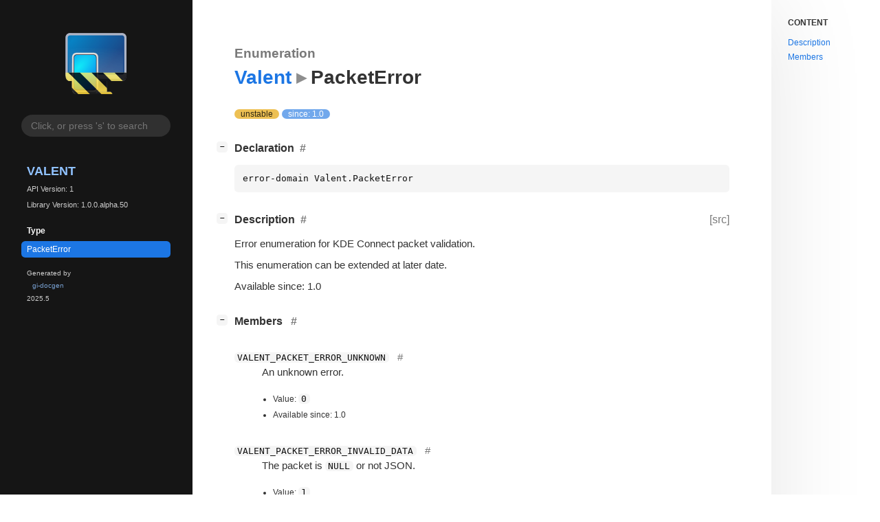

--- FILE ---
content_type: text/html; charset=utf-8
request_url: https://valent.andyholmes.ca/documentation/error.PacketError.html
body_size: 1574
content:
<!--
SPDX-FileCopyrightText: Andy Holmes

SPDX-License-Identifier: GPL-3.0-or-later
-->

<!DOCTYPE html>
<html lang="en">
<head>
  <title>Valent.PacketError</title>
  <meta name="viewport" content="width=device-width, initial-scale=1">

  <meta charset="utf-8" />

  
  <meta property="og:type" content="website"/>

  
  <meta property="og:image:width" content="256"/>
  <meta property="og:image:height" content="256"/>
  <meta property="og:image:secure_url" content="logo.svg"/>
  <meta property="og:image:alt" content="Valent-1"/>
  

  
  <meta property="og:title" content="Valent.PacketError"/>
  <meta property="og:description" content="Reference for Valent.PacketError"/>
  <meta name="twitter:title" content="Valent.PacketError"/>
  <meta name="twitter:description" content="Reference for Valent.PacketError"/>


  
  <meta name="twitter:card" content="summary"/>

  
  
  
  <link rel="search" type="application/opensearchdescription+xml" title="Valent" href="opensearch.xml">
  
  

  <link rel="stylesheet" href="style.css" type="text/css" />

  

  
  <script src="urlmap.js"></script>
  
  
  <script src="fzy.js"></script>
  <script src="search.js"></script>
  
  <script src="main.js"></script>

  
</head>

<body>
  <div id="body-wrapper" tabindex="-1">

    <nav class="sidebar devhelp-hidden">
      
      <div class="section">
        <a href="index.html"><img src="logo.svg" class="logo"/></a>
      </div>
      
      
      <div class="search section">
        <form id="search-form" autocomplete="off">
          <input id="search-input" type="text" name="do-not-autocomplete" placeholder="Click, or press 's' to search" autocomplete="off"/>
        </form>
      </div>
      
      <div class="section namespace">
        <h3><a href="index.html">Valent</a></h3>
        <p>API Version: 1</p>
        
        <p>Library Version: 1.0.0.alpha.50</p>
        
      </div>
      
<div class="section">
  <h5>Type</h5>
  <div class="links">
    <a class="current" href="error.PacketError.html">PacketError</a>
  </div>
</div>




      <div class="section generator">
        <p>Generated by <a href="https://gitlab.gnome.org/GNOME/gi-docgen">gi-docgen</a> 2025.5</p>
      </div>
    </nav>

    <button id="btn-to-top" class="hidden"><span class="up-arrow"></span></button>

    
<section id="main" class="content">
  <header>
    <h3>Enumeration</h3>
    <h1><a href="index.html">Valent</a><span class="sep"></span>PacketError</h1>
  </header>

  <section>
    <div class="docblock">
      <p><span class="emblem available-next" title="This type will be available in the next stable release">unstable</span>&nbsp;<span class="emblem available">since: 1.0</span></p>
    </div>

    <div class="declaration toggle-wrapper">
      <h4 style="display:flex;" id="declaration">
        Declaration
        <a href="#declaration" class="anchor"></a>
        
      </h4>

      <div class="docblock">
        <pre><code>error-domain Valent.PacketError</code></pre>
      </div>
    </div>

    <div class="description toggle-wrapper">
      <h4 style="display:flex;" id="description">
        Description
        <a href="#description" class="anchor"></a>
        
        <a class="srclink" title="go to source location" href="https://github.com/andyholmes/valent/blob/main/src/libvalent/device/valent-packet.h#L17">[src]</a>
        
      </h4>

      <div class="docblock">
      <p>Error enumeration for <span class="caps">KDE</span> Connect packet&nbsp;validation.</p>
<p>This enumeration can be extended at later&nbsp;date.</p>
      </div>

      <div class="docblock">
        
        
        <p>Available since: 1.0</p>
        
        
      </div>

      
    </div>

    <div class="members toggle-wrapper">
      <h4 id="members">
        Members
        <a href="#members" class="anchor"></a>
      </h4>

      <div class="docblock">
        <dl class="enum-members">
        
          <dt>
            <code id="unknown">VALENT_PACKET_ERROR_UNKNOWN</code>
            <a class="anchor" href="#unknown"></a>
          </dt>
          <dd>
            <div><p>An unknown&nbsp;error.</p></div>
            <ul>
              <li>Value: <code>0</code></li>
              
              <li>Available since: 1.0</li>
            </ul>
          </dd>
        
          <dt>
            <code id="invalid_data">VALENT_PACKET_ERROR_INVALID_DATA</code>
            <a class="anchor" href="#invalid_data"></a>
          </dt>
          <dd>
            <div><p>The packet is <code>NULL</code> or not <span class="caps">JSON</span>.</p></div>
            <ul>
              <li>Value: <code>1</code></li>
              
              <li>Available since: 1.0</li>
            </ul>
          </dd>
        
          <dt>
            <code id="malformed">VALENT_PACKET_ERROR_MALFORMED</code>
            <a class="anchor" href="#malformed"></a>
          </dt>
          <dd>
            <div><p>The packet structure is&nbsp;malformed.</p></div>
            <ul>
              <li>Value: <code>2</code></li>
              
              <li>Available since: 1.0</li>
            </ul>
          </dd>
        
          <dt>
            <code id="invalid_field">VALENT_PACKET_ERROR_INVALID_FIELD</code>
            <a class="anchor" href="#invalid_field"></a>
          </dt>
          <dd>
            <div><p>An expected field holds an invalid&nbsp;type.</p></div>
            <ul>
              <li>Value: <code>3</code></li>
              
              <li>Available since: 1.0</li>
            </ul>
          </dd>
        
          <dt>
            <code id="missing_field">VALENT_PACKET_ERROR_MISSING_FIELD</code>
            <a class="anchor" href="#missing_field"></a>
          </dt>
          <dd>
            <div><p>An expected field is&nbsp;missing.</p></div>
            <ul>
              <li>Value: <code>4</code></li>
              
              <li>Available since: 1.0</li>
            </ul>
          </dd>
        
        </dl>
      </div>
    </div>

    

    

  </section>
</section>


    
<div id="toc" class="toc">
  <nav aria-labelledby="toc-title">
    <p id="toc-title">Content</p>
    <ul class="toc-list">
      <li class="toc-list-item"><a href="#description"><span class="link-text">Description</span></a></li>
      <li class="toc-list-item"><a href="#members"><span class="link-text">Members</span></a></li>
      

      

    </ul>
  </nav>
</div>


    <section id="search" class="content hidden"></section>

    <footer>
    
    </footer>
  </div>
</body>
</html>

--- FILE ---
content_type: application/javascript; charset=utf-8
request_url: https://valent.andyholmes.ca/documentation/urlmap.js
body_size: -183
content:
// SPDX-FileCopyrightText: 2021 GNOME Foundation
// SPDX-License-Identifier: LGPL-2.1-or-later

// A map between namespaces and base URLs for their online documentation
baseURLs = [
    [ 'GLib', 'https://docs.gtk.org/glib/' ],
    [ 'GObject', 'https://docs.gtk.org/gobject/' ],
    [ 'Gio', 'https://docs.gtk.org/gio/' ],
    [ 'Gdk', 'https://docs.gtk.org/gdk4/' ],
    [ 'Gsk', 'https://docs.gtk.org/gsk4/' ],
    [ 'Gtk', 'https://docs.gtk.org/gtk4/' ],
    [ 'GdkPixbuf', 'https://docs.gtk.org/gdk-pixbuf/' ],
    [ 'Json', 'https://gnome.pages.gitlab.gnome.org/json-glib/'],
    [ 'Peas', 'https://gnome.pages.gitlab.gnome.org/libpeas/libpeas-1.0/'],
    [ 'Adw', 'https://gnome.pages.gitlab.gnome.org/libadwaita/doc/main/' ],
]



--- FILE ---
content_type: image/svg+xml
request_url: https://valent.andyholmes.ca/documentation/logo.svg
body_size: 1966
content:
<?xml version="1.0" encoding="UTF-8"?>
<svg height="128px" viewBox="0 0 128 128" width="128px" xmlns="http://www.w3.org/2000/svg" xmlns:xlink="http://www.w3.org/1999/xlink">
    <defs>
        <filter id="a" height="100%" width="100%" x="0%" y="0%">
            <feColorMatrix color-interpolation-filters="sRGB" values="0 0 0 0 1 0 0 0 0 1 0 0 0 0 1 0 0 0 1 0"/>
        </filter>
        <linearGradient id="b" gradientTransform="matrix(0.666667 0 0 0.714286 14.666687 -92.571427)" gradientUnits="userSpaceOnUse" x1="52" x2="52" y1="290" y2="274">
            <stop offset="0" stop-color="#bfc5d3"/>
            <stop offset="1" stop-color="#555b6c"/>
        </linearGradient>
        <linearGradient id="c" gradientTransform="matrix(0.833333 0 0 1 2.333359 -172)" gradientUnits="userSpaceOnUse" x1="86" x2="86" y1="288" y2="292">
            <stop offset="0" stop-color="#b3b9ca"/>
            <stop offset="1" stop-color="#6a7187"/>
        </linearGradient>
        <linearGradient id="d" gradientTransform="matrix(1 0 0 1.157895 0.000031 -15.15789)" gradientUnits="userSpaceOnUse" x1="120" x2="8.000004" y1="95.999992" y2="95.999992">
            <stop offset="0" stop-color="#676e82"/>
            <stop offset="0.0555556" stop-color="#c5c9d2"/>
            <stop offset="0.111111" stop-color="#676e82"/>
            <stop offset="0.888889" stop-color="#676e82"/>
            <stop offset="0.944444" stop-color="#c5c9d2"/>
            <stop offset="1" stop-color="#676e82"/>
        </linearGradient>
        <radialGradient id="e" cx="25.24371" cy="193.839157" gradientTransform="matrix(1.208333 1.166667 -2.537621 2.628251 481.387421 -516.908844)" gradientUnits="userSpaceOnUse" r="48">
            <stop offset="0" stop-color="#0380c4"/>
            <stop offset="1" stop-color="#164587"/>
        </radialGradient>
        <linearGradient id="f" gradientUnits="userSpaceOnUse" x1="20.000031" x2="68.000031" y1="87.999992" y2="87.999992">
            <stop offset="0" stop-color="#87868b"/>
            <stop offset="0.0555556" stop-color="#d0d0ce"/>
            <stop offset="0.111111" stop-color="#87868b"/>
            <stop offset="0.888889" stop-color="#87868b"/>
            <stop offset="0.944444" stop-color="#d0d0ce"/>
            <stop offset="1" stop-color="#87868b"/>
        </linearGradient>
        <radialGradient id="g" cx="25.24371" cy="193.839157" gradientTransform="matrix(1.208333 1.166667 -2.537621 2.628251 493.387421 -467.908844)" gradientUnits="userSpaceOnUse" r="48">
            <stop offset="0" stop-color="#10ebf8"/>
            <stop offset="1" stop-color="#0707dc"/>
        </radialGradient>
        <clipPath id="h">
            <path d="m 0 0 h 128 v 128 h -128 z m 0 0"/>
        </clipPath>
        <mask id="i">
            <g filter="url(#a)">
                <image height="152" transform="matrix(1 0 0 1 -8 -16)" width="192" xlink:href="[data-uri]"/>
            </g>
        </mask>
        <radialGradient id="j" cx="-28.559336" cy="-433.736725" gradientTransform="matrix(4.136364 -0.00000036 0 1.090909 186.131836 571.167297)" gradientUnits="userSpaceOnUse" r="44">
            <stop offset="0" stop-color="#ffffff"/>
            <stop offset="1" stop-color="#ffffff" stop-opacity="0.094118"/>
        </radialGradient>
        <clipPath id="k">
            <rect height="152" width="192"/>
        </clipPath>
        <clipPath id="l">
            <rect height="128" width="128"/>
        </clipPath>
        <g id="m" clip-path="url(#l)">
            <g clip-path="url(#h)">
                <g mask="url(#i)">
                    <g clip-path="url(#k)" transform="matrix(1 0 0 1 -8 -16)">
                        <path d="m 25 30 h 94 c 2.210938 0 3 0.789062 3 3 v 62 c 0 2.210938 -0.789062 3 -3 3 h -94 c -2.210938 0 -3 -0.789062 -3 -3 v -62 c 0 -2.210938 0.789062 -3 3 -3 z m 0 0" fill="url(#j)"/>
                    </g>
                </g>
            </g>
        </g>
        <clipPath id="n">
            <path d="m 0 0 h 128 v 128 h -128 z m 0 0"/>
        </clipPath>
        <mask id="o">
            <g filter="url(#a)">
                <image height="152" transform="matrix(1 0 0 1 -8 -16)" width="192" xlink:href="[data-uri]"/>
            </g>
        </mask>
        <clipPath id="p">
            <rect height="152" width="192"/>
        </clipPath>
        <clipPath id="q">
            <rect height="128" width="128"/>
        </clipPath>
        <g id="r" clip-path="url(#q)">
            <g clip-path="url(#n)">
                <g mask="url(#o)">
                    <g clip-path="url(#p)" transform="matrix(1 0 0 1 -8 -16)">
                        <path d="m 25 30 h 94 c 2.210938 0 3 0.789062 3 3 v 62 c 0 2.210938 -0.789062 3 -3 3 h -94 c -2.210938 0 -3 -0.789062 -3 -3 v -62 c 0 -2.210938 0.789062 -3 3 -3 z m 0 0" fill="url(#j)"/>
                    </g>
                </g>
            </g>
        </g>
        <clipPath id="s">
            <rect height="128" width="128"/>
        </clipPath>
        <clipPath id="t">
            <rect height="128" width="128"/>
        </clipPath>
        <mask id="u">
            <g filter="url(#a)">
                <g clip-path="url(#t)" filter="url(#a)">
                    <g clip-path="url(#s)">
                        <path d="m 44 96 h 40 v 20 h -40 z m 0 0" fill="url(#b)"/>
                        <path d="m 37.332031 116 h 53.386719 c 1.613281 0 3.28125 2 3.28125 4 h -60 c 0 -2 1.667969 -4 3.332031 -4 z m 0 0" fill="url(#c)"/>
                        <path d="m 16 8 h 96 c 4.417969 0 8 4.148438 8 9.261719 v 69.476562 c 0 5.113281 -3.582031 9.261719 -8 9.261719 h -96 c -4.417969 0 -8 -4.148438 -8 -9.261719 v -69.476562 c 0 -5.113281 3.582031 -9.261719 8 -9.261719 z m 0 0" fill="url(#d)"/>
                        <path d="m 16 8 h 96 c 4.417969 0 8 3.582031 8 8 v 68 c 0 4.417969 -3.582031 8 -8 8 h -96 c -4.417969 0 -8 -3.582031 -8 -8 v -68 c 0 -4.417969 3.582031 -8 8 -8 z m 0 0" fill="#aeb4c5"/>
                        <path d="m 16 12 h 96 c 2.210938 0 4 1.789062 4 4 v 64 c 0 2.210938 -1.789062 4 -4 4 h -96 c -2.210938 0 -4 -1.789062 -4 -4 v -64 c 0 -2.210938 1.789062 -4 4 -4 z m 0 0" fill="url(#e)"/>
                        <use xlink:href="#m"/>
                        <use xlink:href="#r"/>
                        <path d="m 28 56 h 32 c 4.417969 0 8 3.582031 8 8 v 48 c 0 4.417969 -3.582031 8 -8 8 h -32 c -4.417969 0 -8 -3.582031 -8 -8 v -48 c 0 -4.417969 3.582031 -8 8 -8 z m 0 0" fill="url(#f)"/>
                        <path d="m 28 44 h 32 c 4.417969 0 8 3.582031 8 8 v 56 c 0 4.417969 -3.582031 8 -8 8 h -32 c -4.417969 0 -8 -3.582031 -8 -8 v -56 c 0 -4.417969 3.582031 -8 8 -8 z m 0 0" fill="#deddda"/>
                        <path d="m 28.453125 47 h 31.09375 c 3.011719 0 5.453125 2.441406 5.453125 5.453125 v 55.09375 c 0 3.011719 -2.441406 5.453125 -5.453125 5.453125 h -31.09375 c -3.011719 0 -5.453125 -2.441406 -5.453125 -5.453125 v -55.09375 c 0 -3.011719 2.441406 -5.453125 5.453125 -5.453125 z m 0 0" fill="#2d283e"/>
                        <path d="m 28.398438 48 h 31.203124 c 2.210938 0 4.398438 2.1875 4.398438 4.398438 v 55.402343 c 0 2.210938 -2.1875 4.199219 -4.398438 4.199219 h -31.203124 c -2.210938 0 -4.398438 -2.1875 -4.398438 -4.398438 v -55.203124 c 0 -2.210938 2.1875 -4.398438 4.398438 -4.398438 z m 0 0" fill="url(#g)"/>
                    </g>
                </g>
            </g>
        </mask>
        <mask id="v">
            <g filter="url(#a)">
                <rect fill-opacity="0.8" height="184.32" width="184.32" x="-28.16" y="-28.16"/>
            </g>
        </mask>
        <linearGradient id="w" gradientTransform="matrix(0 0.37 -0.98462 0 295.38501 -30.360001)" gradientUnits="userSpaceOnUse" x1="300" x2="428" y1="235" y2="235">
            <stop offset="0" stop-color="#f9f06b"/>
            <stop offset="1" stop-color="#f5c211"/>
        </linearGradient>
        <clipPath id="x">
            <rect height="128" width="128"/>
        </clipPath>
        <clipPath id="y">
            <rect height="128" width="128"/>
        </clipPath>
    </defs>
    <path d="m 44 96 h 40 v 20 h -40 z m 0 0" fill="url(#b)"/>
    <path d="m 37.332031 116 h 53.386719 c 1.613281 0 3.28125 2 3.28125 4 h -60 c 0 -2 1.667969 -4 3.332031 -4 z m 0 0" fill="url(#c)"/>
    <path d="m 16 8 h 96 c 4.417969 0 8 4.148438 8 9.261719 v 69.476562 c 0 5.113281 -3.582031 9.261719 -8 9.261719 h -96 c -4.417969 0 -8 -4.148438 -8 -9.261719 v -69.476562 c 0 -5.113281 3.582031 -9.261719 8 -9.261719 z m 0 0" fill="url(#d)"/>
    <path d="m 16 8 h 96 c 4.417969 0 8 3.582031 8 8 v 68 c 0 4.417969 -3.582031 8 -8 8 h -96 c -4.417969 0 -8 -3.582031 -8 -8 v -68 c 0 -4.417969 3.582031 -8 8 -8 z m 0 0" fill="#aeb4c5"/>
    <path d="m 16 12 h 96 c 2.210938 0 4 1.789062 4 4 v 64 c 0 2.210938 -1.789062 4 -4 4 h -96 c -2.210938 0 -4 -1.789062 -4 -4 v -64 c 0 -2.210938 1.789062 -4 4 -4 z m 0 0" fill="url(#e)"/>
    <use xlink:href="#m"/>
    <use xlink:href="#r"/>
    <path d="m 28 56 h 32 c 4.417969 0 8 3.582031 8 8 v 48 c 0 4.417969 -3.582031 8 -8 8 h -32 c -4.417969 0 -8 -3.582031 -8 -8 v -48 c 0 -4.417969 3.582031 -8 8 -8 z m 0 0" fill="url(#f)"/>
    <path d="m 28 44 h 32 c 4.417969 0 8 3.582031 8 8 v 56 c 0 4.417969 -3.582031 8 -8 8 h -32 c -4.417969 0 -8 -3.582031 -8 -8 v -56 c 0 -4.417969 3.582031 -8 8 -8 z m 0 0" fill="#deddda"/>
    <path d="m 28.453125 47 h 31.09375 c 3.011719 0 5.453125 2.441406 5.453125 5.453125 v 55.09375 c 0 3.011719 -2.441406 5.453125 -5.453125 5.453125 h -31.09375 c -3.011719 0 -5.453125 -2.441406 -5.453125 -5.453125 v -55.09375 c 0 -3.011719 2.441406 -5.453125 5.453125 -5.453125 z m 0 0" fill="#2d283e"/>
    <path d="m 28.398438 48 h 31.203124 c 2.210938 0 4.398438 2.1875 4.398438 4.398438 v 55.402343 c 0 2.210938 -2.1875 4.199219 -4.398438 4.199219 h -31.203124 c -2.210938 0 -4.398438 -2.1875 -4.398438 -4.398438 v -55.203124 c 0 -2.210938 2.1875 -4.398438 4.398438 -4.398438 z m 0 0" fill="url(#g)"/>
    <g mask="url(#u)">
        <g clip-path="url(#y)">
            <g mask="url(#v)">
                <g clip-path="url(#x)">
                    <path d="m 128 80.640625 v 47.359375 h -128 v -47.359375 z m 0 0" fill="url(#w)"/>
                    <path d="m 13.308594 80.640625 l 47.355468 47.359375 h 21.214844 l -47.359375 -47.359375 z m 42.421875 0 l 47.363281 47.359375 h 21.214844 l -47.363282 -47.359375 z m 42.429687 0 l 29.839844 29.839844 v -21.210938 l -8.628906 -8.628906 z m -98.160156 7.90625 v 21.214844 l 18.238281 18.238281 h 21.214844 z m 0 0"/>
                </g>
            </g>
        </g>
    </g>
</svg>
